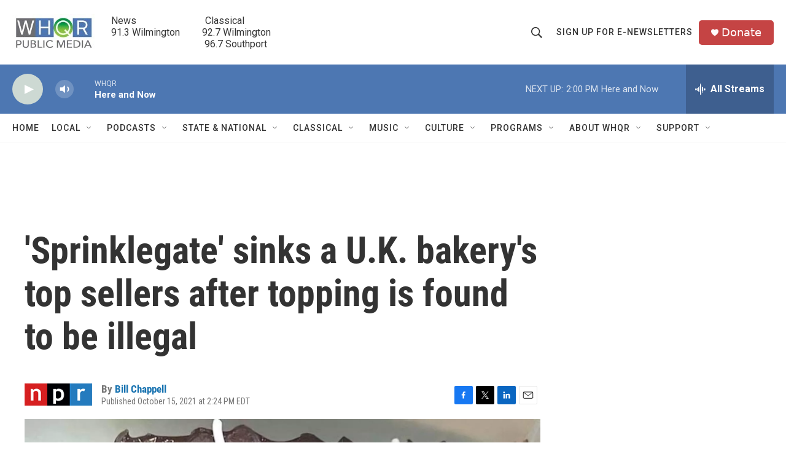

--- FILE ---
content_type: text/html; charset=utf-8
request_url: https://www.google.com/recaptcha/api2/aframe
body_size: 268
content:
<!DOCTYPE HTML><html><head><meta http-equiv="content-type" content="text/html; charset=UTF-8"></head><body><script nonce="zTtKkaiwVd_vGOEkLZKvqw">/** Anti-fraud and anti-abuse applications only. See google.com/recaptcha */ try{var clients={'sodar':'https://pagead2.googlesyndication.com/pagead/sodar?'};window.addEventListener("message",function(a){try{if(a.source===window.parent){var b=JSON.parse(a.data);var c=clients[b['id']];if(c){var d=document.createElement('img');d.src=c+b['params']+'&rc='+(localStorage.getItem("rc::a")?sessionStorage.getItem("rc::b"):"");window.document.body.appendChild(d);sessionStorage.setItem("rc::e",parseInt(sessionStorage.getItem("rc::e")||0)+1);localStorage.setItem("rc::h",'1769105975900');}}}catch(b){}});window.parent.postMessage("_grecaptcha_ready", "*");}catch(b){}</script></body></html>